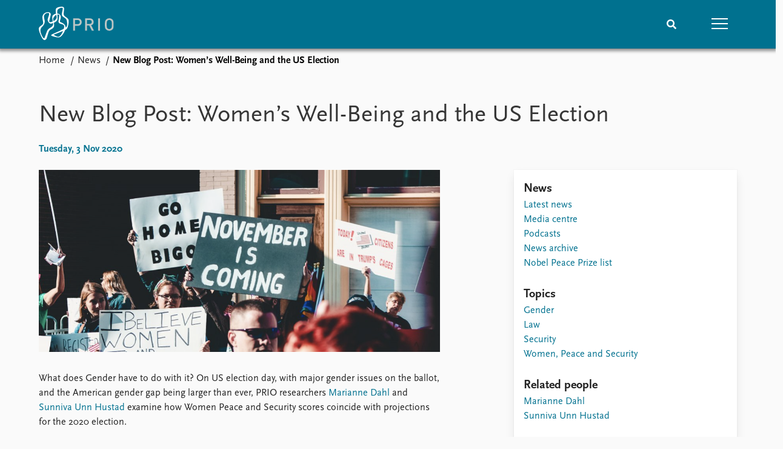

--- FILE ---
content_type: text/html; charset=utf-8
request_url: https://www.prio.org/news/2628
body_size: 8555
content:
<!DOCTYPE html>

<html lang="en"><head><base href="/">
    <meta charset="utf-8">
    <meta name="viewport" content="width=device-width, initial-scale=1.0">
    
    <link type="text/css" rel="stylesheet" href="/css/vendor.min.css?v=4.0.214.0" />
    <link type="text/css" rel="stylesheet" href="/css/prio.css?v=4.0.214.0" />
    
    <link rel="icon" type="image/svg+xml" href="/favicon.svg">
    <link rel="icon" type="image/png" href="/favicon.png">
    <link rel="apple-touch-icon" sizes="180x180" href="/apple-touch-icon.png">
    <link rel="icon" type="image/png" sizes="32x32" href="/favicon-32x32.png">
    <link rel="icon" type="image/png" sizes="16x16" href="/favicon-16x16.png">
    <link rel="manifest" href="/site.webmanifest">
    <link rel="mask-icon" href="/safari-pinned-tab.svg" color="#5bbad5">
    <meta name="msapplication-TileColor" content="#00aba9">
    <meta name="theme-color" content="#ffffff">

    
    <!--Blazor:{"type":"server","prerenderId":"258a7beb78284d12b41be2b894eb0aa7","key":{"locationHash":"77D12F14A8105320B1AAED6AE7E689DA0EC4483270A645E84079EAA0FFDF550D:15","formattedComponentKey":""},"sequence":0,"descriptor":"CfDJ8KvhykDWN/ZMn\u002B/Eyfzh3cKq8IRV15RalS3Uv77S96BJXWbj5xIJC6v58V0IPUrokTHHBgD/hpw3TWwzzVmuQe32JABGOkD\u002BVaX2fIH7p0m9ti9skden7KrR/PUVgyZ7C8oZZW99RqXod9OCJJTGEa6c594BZvOpg1PqS4btdoROBdlXuO85jF/tsAyeGlIv7Iri6WZexFbQTXh4IVkx9sEDE45BfSmMqBcYVcmeMNG789bMmm2UY\u002BkpDq/NLOH7ilPRHWrqnKYkwhfuAnjqmxUlO4IWDuoUcqiy2AV\u002Bk4P7g9sZe8BMxGP\u002BvcWPOF4fQX56fAwCDBvAojWvdQpDIiO3ejvie7mHRZZrCOiwDnD9pNZhvx\u002BvPWBnkkU0RoM7xRrY4Cq08OtyjWgk4cF/CA4fXSa5o/YsUJkcCK0IsRCMsTEi15HQZDynYQiK4Ht0pyxzh6YQ5FlOcOMScB8J7K7R8iWVoxg5uEbeP1vrY8r1A7OHmQpTnG6jg\u002BNtBwWipxcElQcqDw0ukwcs1Ad22XqG2DPhAxbNX0RrotW3Qyz18XXYsXL4b5mDGaTHRkH5EhKC4SGOQaaJNsF8P5tFBbw="}--><title>New Blog Post: Women&#x2019;s Well-Being and the US Election &#x2013; Peace Research Institute Oslo (PRIO)</title>

    <meta property="twitter:site" content="@PRIOresearch">
    <meta property="twitter:title" content="New Blog Post: Women&#x2019;s Well-Being and the US Election &#x2013; Peace Research Institute Oslo (PRIO)" />
    <meta property="og:title" content="New Blog Post: Women&#x2019;s Well-Being and the US Election &#x2013; Peace Research Institute Oslo (PRIO)" />
    <meta property="og:type" content="website" /><meta name="description" content="&#x200B;What does Gender have to do with it?&#xA0;On US election day, with major gender issues on the ballot, and the American gender gap being larger than ever, P ..." />
        <meta property="twitter:description" content="&#x200B;What does Gender have to do with it?&#xA0;On US election day, with major gender issues on the ballot, and the American gender gap being larger than ever, P ..." />
        <meta property="og:description" content="&#x200B;What does Gender have to do with it?&#xA0;On US election day, with major gender issues on the ballot, and the American gender gap being larger than ever, P ..." /><meta property="og:url" content="https://www.prio.org/news/2628" /><meta property="og:image" content="https://cdn.cloud.prio.org/images/Screen Shot 2020-11-03 at 1.57.21 PM.png?x=1000&amp;y=1000&amp;m=Scale" />
        <meta property="twitter:type" content="https://cdn.cloud.prio.org/images/Screen Shot 2020-11-03 at 1.57.21 PM.png?x=1000&amp;y=1000&amp;m=Scale" />
        <meta property="twitter:card" content="summary_large_image" /><meta property="og:image:width" content="1000" /><meta property="og:image:height" content="666" /><!-- JSONLD: Organization --><script type="application/ld+json">{"foundingDate":1959,"name":"Peace Research Institute Oslo (PRIO)","logo":"https://www.prio.org/img/network/prio.png","description":"The Peace Research Institute Oslo (PRIO) is a private research institution in peace and conflict studies, based in Oslo, Norway, with around 100 employees. It was founded in 1959 by a group of Norwegian researchers led by Johan Galtung, who was also the institute\u0027s first director (1959\u20131969). It publishes the Journal of Peace Research, also founded by Johan Galtung.","legalName":"Peace Research Institute Oslo","founders":[{"name":"Johan Galtung","@type":"Person"}],"address":{"streetAddress":"Hausmanns gate 3","addressLocality":"Oslo","postalCode":"N-0186","addressRegion":"Oslo","addressCountry":"NO"},"contactPoint":{"telephone":"\u002B4722547700","email":"mail@prio.org","@type":"ContactPoint"},"sameAs":["https://twitter.com/PRIOresearch","https://www.facebook.com/PRIO.org","https://www.instagram.com/prioresearch"],"@context":"http://schema.org/","url":"https://www.prio.org/","@id":"https://www.prio.org/#Organization","@type":"Organization"}</script><!-- JSONLD: BreadcrumbList --><script type="application/ld+json">{"itemListElement":[{"item":"https://www.prio.org/","name":"Home","position":1,"@type":"ListItem"},{"item":"https://www.prio.org/news","name":"News","position":2,"@type":"ListItem"}],"@context":"http://schema.org/","url":"https://www.prio.org/news/2628","@id":"https://www.prio.org/news/2628#BreadcrumbList","@type":"BreadcrumbList"}</script><!-- JSONLD: NewsArticle --><script type="application/ld+json">{"headline":"New Blog Post: Women\u2019s Well-Being and the US Election","publisher":{"logo":{"url":"https://www.prio.org/img/network/prio.png","@type":"ImageObject"},"@type":"Organization","name":"Peace Research Institute Oslo (PRIO)","url":"https://www.prio.org/"},"author":{"logo":{"url":"https://www.prio.org/img/network/prio.png","@type":"ImageObject"},"@type":"Organization","name":"Peace Research Institute Oslo (PRIO)","url":"https://www.prio.org/"},"datePublished":"2020-11-03T08:00:00Z","dateModified":"2023-07-07T15:23:54.12Z","image":["https://cdn.cloud.prio.org/images/Screen Shot 2020-11-03 at 1.57.21 PM.png"],"mainEntityOfPage":{"url":"https://www.prio.org/news/2628","@type":"WebPage"},"@context":"http://schema.org/","url":"https://www.prio.org/news/2628","@id":"https://www.prio.org/news/2628#NewsArticle","@type":"NewsArticle"}</script><!--Blazor:{"prerenderId":"258a7beb78284d12b41be2b894eb0aa7"}--></head>
<body><div><!--Blazor:{"type":"server","prerenderId":"b1c78f45573946918b7b0b5285c3f351","key":{"locationHash":"6D2FB549918F78233114267399E57F23CA5F472AD75D1B7244EC509B7DDD2CF4:19","formattedComponentKey":""},"sequence":1,"descriptor":"CfDJ8KvhykDWN/ZMn\u002B/Eyfzh3cLyoYCZxWFa5iVLlWNTOBCc83cbjoLGZqtJcVFbvuMv4sQwooNoYxdpA7NyUeTV/B\u002BADClSxUzvvisRMnSIwTwT1WT3zOLZIdrcSbqzCSu7YTr8dG/TFiIG7/0UtseT/apmB64JhIth8Zg4Xq/5Wx\u002BswPbAVRpmj175Exf6FCivaTDxOrXHmDLxGU5z/MgPAkFpylFnujSX0HsDHaFBT8I/Y/OubG1zV22ynV1b92s1SiFyqW3sUTlts8MbRheqR08hr4yrNhEoCe6U52A/zQBWfBAEcScBbB3heAJwlWW\u002B9HLwo7VSV2RKDBURI8UFZUeQclYXu2CCpKIfAfP2Fh6M0lZWCleo086Zv2TL3s5iP69y3gUXslF2eS\u002Bq8SI\u002B2lrkkEXnG\u002Bl59RFSIDs0MPRQVlbAlJDaoLpiyLIjMfrk9B/rVciKgZX6G7Gf1vIqY3waLLIDl\u002BNpkxlX9HGLSafnqOceKuyhPhjZB/FM9y29ZQ/OFN7ixZGNxz3cawgbNrE="}-->
	<div class="app-body"><div class="app-main"><header class="header "><nav class="navbar is-fixed-top" role="navigation" aria-label="main navigation"><div class="container is-widescreen"><div class="navbar-brand" style="align-items: center"><a href="/" aria-label="Home"><img src="/img/Prio-logo-negative.svg" alt="Peace Research Institute Oslo (PRIO)" style="height:60px; padding-top: 5px;"></a></div>
            <div class="navbar-menu"><div class="navbar-end"><div class="navbar-item is-paddingless is-marginless"><script type="text/javascript" suppress-error="BL9992">
    window.setSearchFocus = function () {
        document.getElementById('prio-topnav-search').focus();
    };
</script>

<div class="field search-component has-addons prio-search-box ">
    <div class="control">
        <input id="prio-topnav-search" class="input" type="text" title="Search term" placeholder="Enter search query" />
    </div>
    <div class="control">
        <a class="button has-text-white is-primary" aria-label="Search">
            <i class="fas fa-search">
            </i>
        </a>
    </div>
</div></div><div class="navbar-item is-paddingless is-marginless"><a role="button" __internal_preventDefault_onclick class="navbar-burger is-primary " aria-label="menu"><span></span>
                            <span></span>
                            <span></span></a></div></div></div></div></nav>

    <div class=" nav-menu"><section class="section"><div class="container is-widescreen"><div class="columns is-multiline is-mobile"><div class="column is-6-mobile"><div class="nav-item"><a class="nav-link" href="/">Home</a></div>
                            <ul class="sub-menu"><li class="nav-item"><a class="nav-link" href="/subscribe">Subscribe to updates</a></li></ul></div><div class="column is-6-mobile"><div class="nav-item"><a class="nav-link" href="/news">News</a></div>
                            <ul class="sub-menu"><li class="nav-item"><a class="nav-link" href="/news">Latest news</a></li><li class="nav-item"><a class="nav-link" href="/news/media">Media centre</a></li><li class="nav-item"><a class="nav-link" href="/podcasts">Podcasts</a></li><li class="nav-item"><a class="nav-link" href="/news/archive">News archive</a></li><li class="nav-item"><a class="nav-link" href="/nobellist">Nobel Peace Prize list</a></li></ul></div><div class="column is-6-mobile"><div class="nav-item"><a class="nav-link" href="/events">Events</a></div>
                            <ul class="sub-menu"><li class="nav-item"><a class="nav-link" href="/events">Upcoming events</a></li><li class="nav-item"><a class="nav-link" href="/events/recorded">Recorded events</a></li><li class="nav-item"><a class="nav-link" href="/events/peaceaddress">Annual Peace Address</a></li><li class="nav-item"><a class="nav-link" href="/events/archive">Event archive</a></li></ul></div><div class="column is-6-mobile"><div class="nav-item"><a class="nav-link" href="/research">Research</a></div>
                            <ul class="sub-menu"><li class="nav-item"><a class="nav-link" href="/research">Overview</a></li><li class="nav-item"><a class="nav-link" href="/research/topics">Topics</a></li><li class="nav-item"><a class="nav-link" href="/projects">Projects</a></li><li class="nav-item"><a class="nav-link" href="/projects/archive">Project archive</a></li><li class="nav-item"><a class="nav-link" href="/research/funders">Funders</a></li><li class="nav-item"><a class="nav-link" href="/research/locations">Locations</a></li><li class="nav-item"><a class="nav-link" href="/education">Education</a></li></ul></div><div class="column is-6-mobile"><div class="nav-item"><a class="nav-link" href="/publications">Publications</a></div>
                            <ul class="sub-menu"><li class="nav-item"><a class="nav-link" href="/publications">Latest publications</a></li><li class="nav-item"><a class="nav-link" href="/publications/archive">Publication archive</a></li><li class="nav-item"><a class="nav-link" href="/comments">Commentary</a></li><li class="nav-item"><a class="nav-link" href="/newsletters">Newsletters</a></li><li class="nav-item"><a class="nav-link" href="/journals">Journals</a></li></ul></div><div class="column is-6-mobile"><div class="nav-item"><a class="nav-link" href="/people">People</a></div>
                            <ul class="sub-menu"><li class="nav-item"><a class="nav-link" href="/people">Current staff</a></li><li class="nav-item"><a class="nav-link" href="/people/alphabetical">Alphabetical list</a></li><li class="nav-item"><a class="nav-link" href="/people/board">PRIO board</a></li><li class="nav-item"><a class="nav-link" href="/people/globalfellows">Global Fellows</a></li><li class="nav-item"><a class="nav-link" href="/people/practitionersinresidence">Practitioners in Residence</a></li></ul></div><div class="column is-6-mobile"><div class="nav-item"><a class="nav-link" href="/data">Data</a></div>
                            <ul class="sub-menu"><li class="nav-item"><a class="nav-link" href="/data">Datasets</a></li><li class="nav-item"><a class="nav-link" href="/data/replication">Replication data</a></li></ul></div><div class="column is-6-mobile"><div class="nav-item"><a class="nav-link" href="/about">About PRIO</a></div>
                            <ul class="sub-menu"><li class="nav-item"><a class="nav-link" href="/about">About PRIO</a></li><li class="nav-item"><a class="nav-link" href="/about/annualreports">Annual reports</a></li><li class="nav-item"><a class="nav-link" href="/about/careers">Careers</a></li><li class="nav-item"><a class="nav-link" href="/about/library">Library</a></li><li class="nav-item"><a class="nav-link" href="/about/howtofind">How to find</a></li><li class="nav-item"><a class="nav-link" href="/about/contact">Contact</a></li><li class="nav-item"><a class="nav-link" href="/about/intranet">Intranet</a></li><li class="nav-item"><a class="nav-link" href="/about/faq">FAQ</a></li><li class="nav-item"><a class="nav-link" href="/about/partnerships">Support us</a></li></ul></div></div></div></section></div></header>
				<div class="container is-widescreen">
    <nav class="breadcrumb">
        <ul>
                <li><a href="/" class="active" aria-current="page">Home</a></li>
            
                <li><a href="/news" class="active" aria-current="page">News</a></li>
            
                <li class="is-active"><a __internal_preventDefault_onclick disabled="disabled" href="#" aria-current="page">New Blog Post: Women&#x2019;s Well-Being and the US Election</a></li>
            </ul>
    </nav>
</div>

<section class="section"><div class="container is-widescreen"><h1>New Blog Post: Women&#x2019;s Well-Being and the US Election</h1>
    <p class="subtitle">Tuesday, 3 Nov 2020</p>
    <div class="columns news-page is-justify-content-space-between"><div class="column is-7-desktop"><div class="article-body content"><figure class="image article-image article-image-landscape unknown">    <img src="https://cdn.cloud.prio.org/images/Screen Shot 2020-11-03 at 1.57.21 PM.png?x=1500&amp;y=1000&amp;m=Scale&amp;hp=Center&amp;vp=Center&amp;ho=0&amp;vo=0&amp;" alt="" />

    <figcaption></figcaption>
</figure><article><div><div class="content"><p>What does Gender have to do with it? On US election day, with major gender issues on the ballot, and the American gender gap being larger than ever, PRIO researchers <a href="https://www.prio.org/People/Person/?x=4971">Marianne Dahl</a> and <a href="https://www.prio.org/People/Person/?x=11449">Sunniva Unn Hustad</a> examine how Women Peace and Security scores coincide with projections for the 2020 election.</p>
<p>Throughout the blog post, Dahl and Hustad seek to answer: How is women's well-being in the state linked to the election outcome?</p>
<p>To accomplish this, they employ the newly available <a href="https://giwps.georgetown.edu/the-index/">PRIO – GWPS Women Peace and Security Index</a>: <a href="https://giwps.georgetown.edu/usa-index/">US edition</a>, with scores for each of the 50 individual states and the District of Colombia. It includes new and comprehensive measures of women's well-being, rights and opportunities structured around three basic dimensions: inclusion (economic, social and political), justice (formal laws and informal discrimination) and security (at the individual and community levels).</p>
<p><a href="https://blogs.prio.org/2020/11/womens-well-being-and-the-us-election/">Read the post</a>to find out how the individual states score on women's well-being, rights, and opportunities; how political leanings relate to these scores; and where Republicans do best compared to where women do best.</p>
</div></div></article></div></div>
        <div class="column is-4"><div class="card card-content-padding related-news-box"><div class="block"><h4>News</h4>
                    <ul class="nav-menu"><li class="nav-item"><a class="nav-link" href="/news">Latest news</a></li><li class="nav-item"><a class="nav-link" href="/news/media">Media centre</a></li><li class="nav-item"><a class="nav-link" href="/podcasts">Podcasts</a></li><li class="nav-item"><a class="nav-link" href="/news/archive">News archive</a></li><li class="nav-item"><a class="nav-link" href="/nobellist">Nobel Peace Prize list</a></li></ul></div>
                    <div class="related-items block">
        <h4>Topics</h4>
        <ul>
                <li><a href="/research/topics/gender">Gender</a></li>
                <li><a href="/research/topics/law">Law</a></li>
                <li><a href="/research/topics/security">Security</a></li>
                <li><a href="/research/topics/women-peace-and-security">Women, Peace and Security</a></li>
        </ul>
    </div>

                    <div class="related-items block">
        <h4>Related people</h4>
        <ul>
                <li><a href="/people/4971">Marianne Dahl</a></li>
                <li><a href="/people/11449">Sunniva Unn Hustad</a></li>
        </ul>
    </div>

                
                
                    <div class="related-items block">
        <h4>Related projects</h4>
        <ul>
                <li><a href="/projects/1681">PRIO Centre on Gender, Peace and Security</a></li>
        </ul>
    </div>

                
                </div></div></div></div></section></div>

			<div class="app-footer"><div class=" columns network-links"><div class="column is-full"><a href="https://www.prio.org" aria-label="PRIO website" b-i0f2o3q1qe>
    <img src="/_content/PRIO.Public.Web.Components.Elements.Network/img/prio.png" alt="PRIO logo" b-i0f2o3q1qe>
</a>
<a href="https://cyprus.prio.org" aria-label="PRIO Cyprus Centre website" b-i0f2o3q1qe>
    <img src="/_content/PRIO.Public.Web.Components.Elements.Network/img/cyprus.png" alt="PRIO Cyprus Centre logo" b-i0f2o3q1qe>
</a>
<a href="https://gps.prio.org" aria-label="PRIO Centre on Gender, Peace and Security website" b-i0f2o3q1qe>
    <img src="/_content/PRIO.Public.Web.Components.Elements.Network/img/gps.png" alt="PRIO Centre on Gender, Peace and Security logo" b-i0f2o3q1qe>
</a>
<a href="https://mideast.prio.org" aria-label="PRIO Middle East Centre website" b-i0f2o3q1qe>
    <img src="/_content/PRIO.Public.Web.Components.Elements.Network/img/mideast.png" alt="PRIO Middle East Centre logo" b-i0f2o3q1qe>
</a>
<a href="https://ccc.prio.org" aria-label="PRIO Centre on Culture, Conflict and Coexistence website" b-i0f2o3q1qe>
    <img src="/_content/PRIO.Public.Web.Components.Elements.Network/img/ccc.png" alt="PRIO Centre on Culture, Conflict and Coexistence logo" b-i0f2o3q1qe>
</a>
<a href="https://migration.prio.org" aria-label="PRIO Migration Centre website" b-i0f2o3q1qe>
    <img src="/_content/PRIO.Public.Web.Components.Elements.Network/img/migration.png" alt="PRIO Migration Centre logo" b-i0f2o3q1qe>
</a></div></div>
<footer class="footer"><div class="container is-widescreen"><div class="columns is-multiline"><div class="column is-full-touch is-half"><div class="pb-4"><h3 class="is-primary">Independent – International – Interdisciplinary</h3>
                    <p>The Peace Research Institute Oslo (PRIO) conducts research on the conditions for peaceful relations between states, groups and people.</p></div>
                <div class="pb-4"><h3 class="is-primary">Subscribe to updates</h3>
                    <a class="button subscribe" href="/subscribe"><span>Subscribe to updates from PRIO</span></a></div></div>
            <div class="column is-half-tablet is-one-quarter"><h4 class="is-primary">About PRIO</h4><ul class="nav-menu"><li class="nav-item"><a class="nav-link" href="/about">About PRIO</a></li><li class="nav-item"><a class="nav-link" href="/about/annualreports">Annual reports</a></li><li class="nav-item"><a class="nav-link" href="/about/careers">Careers</a></li><li class="nav-item"><a class="nav-link" href="/about/library">Library</a></li><li class="nav-item"><a class="nav-link" href="/about/howtofind">How to find</a></li><li class="nav-item"><a class="nav-link" href="/about/contact">Contact</a></li><li class="nav-item"><a class="nav-link" href="/about/intranet">Intranet</a></li><li class="nav-item"><a class="nav-link" href="/about/faq">FAQ</a></li><li class="nav-item"><a class="nav-link" href="/about/partnerships">Support us</a></li></ul></div>

            <div class="column is-half-tablet is-one-quarter"><div><a href="https://www.facebook.com/PRIO.org" target="_blank"><img class="icon" alt="Facebook logo" src="../img/facebook-icon.svg">PRIO.org on Facebook
                    </a>
                    <a href="https://twitter.com/PRIOresearch" target="_blank"><img class="icon" alt="X logo" src="../img/x-icon.svg">PRIOresearch on X
                    </a>
                    <a href="https://www.instagram.com/prioresearch" target="_blank"><img class="icon" alt="Instagram logo" src="../img/instagram-icon.svg">PRIOresearch on Instagram
                    </a>
                    <a href="https://no.linkedin.com/company/prio" target="_blank"><img class="icon" alt="LinkedIn logo" src="../img/linkedin-icon.svg">PRIO on LinkedIn
                    </a>
                    <a href="https://github.com/prio-data" target="_blank"><img class="icon" alt="GitHub logo" src="../img/github-icon.svg">prio-data on GitHub
                    </a></div>
                <div class="margin-top-1"><p><a>Click here to log in</a></p><a href="/about/privacy">Privacy Policy</a><p>© 2026 PRIO.org</p></div></div></div></div></footer></div></div>


    <!--Blazor:{"prerenderId":"b1c78f45573946918b7b0b5285c3f351"}--></div>

    <div id="blazor-error-ui"><environment include="Staging,Production">
            An error has occurred. This application may no longer respond until reloaded.
        </environment>
        <environment include="Development">
            An unhandled exception has occurred. See browser dev tools for details.
        </environment>
        <a href class="reload">Reload</a>
        <a class="dismiss">🗙</a></div>

    <script src="_framework/blazor.web.js" autostart="false"></script>
    <script>
        Blazor.start({
            circuit: {
                reconnectionOptions: {
                    maxRetries: 12,
                    retryIntervalMilliseconds: 2000
                }
            }
        });
    </script></body></html><!--Blazor-Server-Component-State:CfDJ8KvhykDWN/ZMn+/Eyfzh3cL5GE/Mw9HhF9C0enoFiN4R2GVvgvEVeaL3v0VTaNg7ZcDvdIVD0rZsTuK/cu80keg6p/XH67WW3eiVH/lPoV2DkyneKb4ooJRwLxmp60NzVJE5zgbhb9pq527YZ2hmB1ejNO2icfeVMwJZED9dUCCoe0YNELD9gcOhGvPxb0ALuuUkFTUemtQcQ5cTJEcbnNRPdoCU/vqv9n+9tsPy9Cx74/RV4S08rsYZdJYz5RedZIwYxkTFH/HAib1uGFq+Okxpgr9O3A/R/gKkpRF5SyMyvvp5ytejgzEbvHohNVUFoF/eBcQgusDgeNBKuvUbVclOlD4ArucTrxJU8GPJ9SJRrU44lbMav2Ap002OqrRviQv1HN1PpG3HX14c6/HPpoP6P+VNV4dDmMSGIj3VNt9UEIudqqSal8neFXGPw1trzhXF6FA4dP3pnmnmkD62VgbeWtP2o/d9s4J2RFE3Key7gvgLktgyiqJxEml3Iiv4jxox0ua8pNDCCtAFeJBH0DIC2LBFi0jySP0Cb0DgNGSc--><!--Blazor-WebAssembly-Component-State:[base64]-->